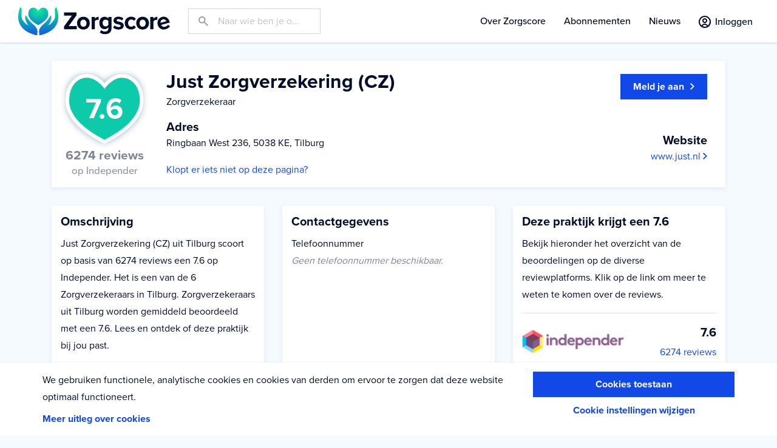

--- FILE ---
content_type: text/html; charset=UTF-8
request_url: https://www.zorgscore.nl/zorgverzekeraar/tilburg/just/e3989f0d-70e9-4895-9dd0-e1b10cac8608
body_size: 7686
content:
<!doctype html>
<html lang="nl">
    <head>
        <!-- Google Tag Manager -->
    <script>(function(w,d,s,l,i){w[l]=w[l]||[];w[l].push({'gtm.start':
            new Date().getTime(),event:'gtm.js'});var f=d.getElementsByTagName(s)[0],
            j=d.createElement(s),dl=l!='dataLayer'?'&l='+l:'';j.async=true;j.src=
            'https://www.googletagmanager.com/gtm.js?id='+i+dl;f.parentNode.insertBefore(j,f);
        })(window,document,'script','dataLayer','GTM-PK2C2ZV');
    </script>
    <!-- End Google Tag Manager -->

                <meta charset="utf-8">
<meta name="viewport" content="width=device-width, initial-scale=1">
<meta name="format-detection" content="telephone=no">

<title>Just Zorgverzekering (CZ) Tilburg | Zorgscore</title>
<meta name="description" content="Lees hier de beoordelingen van Zorgverzekeraar Just Zorgverzekering (CZ) in Tilburg. Er zijn 6274 reviews met een gemiddeld cijfer van 7.6 geplaatst.">
<meta property="og:url"                content="https://www.zorgscore.nl/zorgverzekeraar/tilburg/just/e3989f0d-70e9-4895-9dd0-e1b10cac8608">
<meta property="og:type"               content="website">
<meta property="og:title"              content="Just Zorgverzekering (CZ) Tilburg | Zorgscore">
<meta property="og:description"        content="Lees hier de beoordelingen van Zorgverzekeraar Just Zorgverzekering (CZ) in Tilburg. Er zijn 6274 reviews met een gemiddeld cijfer van 7.6 geplaatst.">
<meta property="og:image"              content="https://www.zorgscore.nl/assets/img/tmp/share-default-1200.jpg">
<meta property="og:image:width"        content="1200">
<meta property="og:image:height"       content="630">
<meta name="csrf-token"                content="GfG1rfv8YWBl6nWBVYFWpP5pV3sZOW5va1K92puo" />

<meta name="robots" content="index, follow">
        <link rel="apple-touch-icon" sizes="180x180" href="/assets/icons/apple-touch-icon.png">
<link rel="icon" type="image/png" sizes="32x32" href="/assets/icons/favicon-32x32.png">
<link rel="icon" type="image/png" sizes="16x16" href="/assets/icons/favicon-16x16.png">
<link rel="manifest" href="/assets/icons/site.webmanifest">
<link rel="mask-icon" href="/assets/icons/safari-pinned-tab.svg" color="#1049e8">
<link rel="shortcut icon" href="/assets/icons/favicon.ico">
<meta name="msapplication-TileColor" content="#1049e8">
<meta name="msapplication-config" content="/assets/icons/browserconfig.xml">
<meta name="theme-color" content="#010c28">

        <link rel="stylesheet" href="/assets/css/app.css?id=4ec930bf99e31daa70b7" type="text/css" media="screen">

    </head>
    <body class="">
        <!-- Google Tag Manager (noscript) -->
    <noscript>
        <iframe src="https://www.googletagmanager.com/ns.html?id=GTM-PK2C2ZV" height="0" width="0" style="display:none;visibility:hidden"></iframe>
    </noscript>
    <!-- End Google Tag Manager (noscript) -->



        <header class="app-header js-offset-for-scroll" id="appHeader">
            <a href="/" class="app-header__logo">
                <img src="/assets/img/logo.svg" alt="" class="app-logo">
            </a>

            <div class="app-header__search">
                                    <div id="searchForm" class="app-search" data-open-class="is-visible">
                        <form action="https://www.zorgscore.nl/zoeken" method="get" class="app-search__form">
                            <input id="searchFormInput" type="search" class="form-control form-control--has-prepend" name="query" placeholder="Naar wie ben je op zoek?" style="background-image: url('/assets/img/icons/search-placeholder.svg')">
                        </form>
                        <button class="app-search__toggle toggle-btn toggle-btn--diap js-toggle-element" data-target="#searchForm" data-open-class="is-toggled" data-focus-target="#searchFormInput">
                            <span class="toggle-btn__default"><img class="toggle-btn__icon" src="/assets/img/icons/search.svg" alt=""></span>
                            <span class="toggle-btn__toggled"><img class="toggle-btn__icon" src="/assets/img/icons/times.svg" alt=""></span>
                        </button>
                    </div>
                            </div>

            <div id="appMenu" class="app-header__nav-wrapper" data-open-class="is-visible" data-scroll-lock>
    <nav class="app-header__nav app-header__nav--primary">
        <ul class="app-menu js-hover-submenu"
            data-breakpoint="992"
            data-menu-item=".app-menu__item"
            data-sub-menu-item=".sub-menu"
            data-open-class="is-open">
                            <li class="app-menu__item   ">
                                            <a class="app-menu__link"
                           href="https://www.zorgscore.nl/over-zorgscore">
                            Over Zorgscore
                        </a>
                                                        </li>
                            <li class="app-menu__item   ">
                                            <a class="app-menu__link"
                           href="https://www.zorgscore.nl/abonnementen">
                            Abonnementen
                        </a>
                                                        </li>
                            <li class="app-menu__item   ">
                                            <a class="app-menu__link"
                           href="https://www.zorgscore.nl/nieuws">
                            Nieuws
                        </a>
                                                        </li>
                            <li class="app-menu__item   d-lg-none">
                                            <a class="app-menu__link"
                           href="https://www.zorgscore.nl/over-zorgscore">
                            Over Zorgscore
                        </a>
                                                        </li>
                            <li class="app-menu__item   d-lg-none">
                                            <a class="app-menu__link"
                           href="https://www.zorgscore.nl/hoe-werkt-zorgscore">
                            Hoe werkt het
                        </a>
                                                        </li>
                            <li class="app-menu__item   d-lg-none">
                                            <a class="app-menu__link"
                           href="https://www.zorgscore.nl/klantenservice">
                            Support
                        </a>
                                                        </li>
                            <li class="app-menu__item   d-lg-none">
                                            <a class="app-menu__link"
                           href="https://www.zorgscore.nl/contact">
                            Contact
                        </a>
                                                        </li>
                    </ul>
    </nav>
        <div class="app-header__nav-footer">
        <select class="form-control">
            <option>Nederlands</option>
            <option>English</option>
        </select>
    </div>
    </div>
<div class="app-header__backdrop js-toggle-element" data-target="#appMenu"></div>

            <div class="app-header__col">
                <div class="form-row align-items-center">






                    <div class="col-auto">
                                                                            <a href="https://www.zorgscore.nl/account/inloggen" class="icon-btn icon-btn--dark">
                                <span class="icon-btn__icon pointer-events-auto-override"><svg height="19.9" viewBox="0 0 20 19.9" width="20" xmlns="http://www.w3.org/2000/svg"><path d="M10 4C7.8 4 6 5.8 6 8s1.8 4 4 4 4-1.8 4-4-1.9-4-4-4zm0 6c-1.1 0-2-.9-2-2s.9-2 2-2 2 .9 2 2-1 2-2 2zm0-10C4.5 0 0 4.5 0 10c0 3.3 1.6 6.2 4.1 8.1l.1.1c.4.3.9.6 1.4.8 1.3.6 2.8 1 4.4 1s3-.4 4.4-1h.1l1.5-.9c2.5-1.8 4.1-4.8 4.1-8.1C19.9 4.5 15.4 0 10 0zm0 17.9c-1.3 0-2.5-.3-3.6-.8.7-1.3 2-2.2 3.6-2.2s2.9.9 3.6 2.2c-1.2.5-2.4.8-3.6.8zm5.1-1.9c-1-1.8-3-3.1-5.2-3.1S5.8 14.1 4.8 16C3.1 14.5 2 12.3 2 10c0-4.4 3.6-8 8-8s8 3.6 8 8c-.1 2.3-1.2 4.5-2.9 6z" fill="#2e3a59"/></svg></span>
                                <span class="icon-btn__label pointer-events-auto-override">Inloggen</span>
                            </a>
                                            </div>
                    <div class="col-auto">
                        <button class="app-header__mobile-menu-btn toggle-btn toggle-btn--diap js-toggle-element" data-target="#appMenu" data-open-class="is-toggled">
                            <span class="toggle-btn__default"><img class="toggle-btn__icon" src="/assets/img/icons/bars.svg" alt=""></span>
                            <span class="toggle-btn__toggled"><img class="toggle-btn__icon" src="/assets/img/icons/times.svg" alt=""></span>
                        </button>
                    </div>
                </div>
            </div>
        </header>

        <main class="app-main">
            
    <section class="module module--compact">
        <div class="container">
            <div class="row row--bleed-to-edges">
                <div class="col-12 col--has-mg">
                        <div class="card">
        <div class="card-body">
            <div class="row align-items-center">
                <div class="col-auto order-1 order-lg-0">
                    <div class="rating rating--7 rating--2x">
    <span class="rating__value">7.6</span>
    <span class="rating__label">
        <b>6274 reviews</b><br>
                    <small>op Independer</small>
            </span>
</div>
                </div>
                <div class="col trim-content">
                    <h1 class="title title--tertiary">Just Zorgverzekering (CZ)</h1>
                    <p>Zorgverzekeraar</p>

                    <h3 class="title title--quaternary">Adres</h3>
                    <p>
                        Ringbaan West 236, 5038 KE, Tilburg
                                            </p>
                    <a href="mailto:praktijkpagina@zorgscore.nl?SUBJECT=Correctie Praktijk: https://www.zorgscore.nl/zorgverzekeraar/tilburg/just/e3989f0d-70e9-4895-9dd0-e1b10cac8608" target="_blank">Klopt er iets niet op deze pagina?</a>
                </div>



                <div class="col-lg-auto order-1 h-100">
                    <div class="col-12 h-100 align-content-end text-right">
                        <div class="align-top">

                            <a href="https://www.zorgscore.nl/abonnementen" class="btn btn--primary">
                                <span>Meld je aan</span>
                                <svg height="11" viewBox="0 0 7 11" width="7" xmlns="http://www.w3.org/2000/svg"><path d="M0 1.3l4.3 4.2L0 9.7 1.3 11 7 5.5 1.3 0z"/></svg>
                            </a>
                        </div>
                        <br />
                        <br />
                        <div class="align-bottom">
                            <h3 class="title title--quaternary">Website</h3>
                            <p>
                                                                    <a href="//www.just.nl" target="_blank">
                                        www.just.nl
                                        <svg height="11" viewBox="0 0 7 11" width="7" xmlns="http://www.w3.org/2000/svg"><path d="M0 1.3l4.3 4.2L0 9.7 1.3 11 7 5.5 1.3 0z"/></svg>
                                    </a>
                                                            </p>
                        </div>
                    </div>
                </div>
            </div>

        </div>
    </div>
                </div>
                <div class="col-lg-4 col--has-mg">
                    <div class="card">
                        <div class="card-body">
                            <h3 class="title title--quaternary title--has-mg">Omschrijving</h3>
                            <p>
                                                                    Just Zorgverzekering (CZ) uit Tilburg scoort op basis van 6274 reviews een 7.6 op Independer.
                                    Het is een van de 6 Zorgverzekeraars in Tilburg.
                                    Zorgverzekeraars uit Tilburg worden gemiddeld beoordeeld met een 7.6. Lees en ontdek of deze praktijk bij jou past.<br>
                                    <br>
                                    Ben jij eigenaar van Just Zorgverzekering (CZ)? Verifieer dan deze praktijk. Je kunt deze pagina daarna personaliseren.
                                                            </p>
                        </div>
                    </div>
                </div>
                <div class="col-lg-4 col--has-mg">
                    <div class="card">
                        <div class="card-body">
                            <h3 class="title title--quaternary title--has-mg">Contactgegevens</h3>
                            <p>
                                Telefoonnummer                                <br>
                                                                    <i class="text-inactive">Geen telefoonnummer beschikbaar.</i>
                                                            </p>
                                                    </div>
                    </div>
                </div>
                <div class="col-lg-4 col--has-mg">
                    <div class="card">
                        <div class="card-body">
                            <h3 class="title title--quaternary title--has-mg">Deze praktijk krijgt een 7.6</h3>
                            <p>
                                Bekijk hieronder het overzicht van de beoordelingen op de diverse reviewplatforms. Klik op de link om meer te weten te komen over de reviews.                            </p>
                                                            <ul class="list list--has-dividers">
                                                                            <li >
                                            <div class="row align-items-center">
                                                <div class="col">
                                                    <img src="https://www.zorgscore.nl/assets/img/brands/independer.png" alt="Independer" srcset="https://www.zorgscore.nl/assets/img/brands/independer.png 1x, https://www.zorgscore.nl/assets/img/brands/independer@2x.png 2x" class="score-platform-logo">
                                                </div>
                                                <div class="col-auto text-right ">
                                                    <div class="title title--quaternary">7.6</div>
                                                                                                            <a href="https://www.independer.nl/zorgverzekering/fi/just.aspx" target="_blank">6274 reviews</a>
                                                                                                    </div>
                                            </div>
                                        </li>
                                                                            <li >
                                            <div class="row align-items-center">
                                                <div class="col">
                                                    <img src="https://www.zorgscore.nl/assets/img/brands/facebook.png" alt="Facebook" srcset="https://www.zorgscore.nl/assets/img/brands/facebook.png 1x, https://www.zorgscore.nl/assets/img/brands/facebook@2x.png 2x" class="score-platform-logo">
                                                </div>
                                                <div class="col-auto text-right ">
                                                    <div class="title title--quaternary">4</div>
                                                                                                            <a href="https://www.facebook.com/Justzorgverzekering/reviews" target="_blank">8 reviews</a>
                                                                                                    </div>
                                            </div>
                                        </li>
                                                                            <li >
                                            <div class="row align-items-center">
                                                <div class="col">
                                                    <img src="https://www.zorgscore.nl/assets/img/brands/google.png" alt="Google" srcset="https://www.zorgscore.nl/assets/img/brands/google.png 1x, https://www.zorgscore.nl/assets/img/brands/google@2x.png 2x" class="score-platform-logo">
                                                </div>
                                                <div class="col-auto text-right ">
                                                    <div class="title title--quaternary">7</div>
                                                                                                            <a href="https://maps.app.goo.gl/5WpFZ1Xe65zidw2FA" target="_blank">190 reviews</a>
                                                                                                    </div>
                                            </div>
                                        </li>
                                                                    </ul>
                                                    </div>
                    </div>
                </div>
                            </div>
        </div>
    </section>
        </main>

                    <footer class="app-footer ">
                                    <section class="app-footer__head">
                        <div class="module module--conversion module--banner banner-signup-cta">
                            <div class="container container--inner-sm">
                                <h3 class="banner-signup-cta__title title title--tertiary title--has-mg">Sluit nu je gratis abonnement af</h3>
                                <p>
                                    Maak je praktijk/zorgorganisatie beter zichtbaar met Zorgscore en krijg meer aanmeldingen.
                                </p>
                                <a href="https://www.zorgscore.nl/abonnementen" class="btn btn--secondary btn--standalone">
                                    <span>Kies jouw abonnement</span>
                                    <svg height="11" viewBox="0 0 7 11" width="7" xmlns="http://www.w3.org/2000/svg"><path d="M0 1.3l4.3 4.2L0 9.7 1.3 11 7 5.5 1.3 0z"/></svg>
                                </a>
                            </div>
                        </div>
                    </section>
                                <section class="app-footer__main">

                    <div class="container">

                        <div class="row">
                            <div class="col-sm-6 col-lg col--has-mg order-1 order-lg-0">
                                <a href="/" class="app-footer__logo">
                                    <img src="/assets/img/logo-diap.svg" alt="" class="app-logo">
                                </a>
                            </div>
                            <div class="col-sm-6 col-lg col--has-mg">
                                <h6 class="app-footer__title title title--quaternary">Over ons</h6>
                                <ul class="app-footer__list list-unstyled">
                                    <li><a href="https://www.zorgscore.nl/over-zorgscore">Over Zorgscore</a></li>
                                    <li><a href="https://www.zorgscore.nl/hoe-werkt-zorgscore">Hoe werkt het</a></li>
                                    <li><a href="https://www.zorgscore.nl/nieuws">Nieuws</a></li>
                                    <li><a href="https://www.zorgscore.nl/klantenservice">Support</a></li>
                                    <li><a href="https://www.zorgscore.nl/contact">Contact</a></li>
                                </ul>
                            </div>
                            <div class="col-sm-6 col-lg col--has-mg">
                                <h6 class="app-footer__title title title--quaternary">Voor zorgaanbieders</h6>
                                <ul class="app-footer__list list-unstyled">
                                     <li><a href="https://www.zorgscore.nl/abonnementen">Abonnementen</a></li>
                                    <li><a href="https://www.zorgscore.nl/wat-is-mijn-score">Wat is mijn score?</a></li>

                                </ul>
                                <h6 class="app-footer__title title">Volg ons</h6>
                                <ul class="app-footer__social social-links">
                                    <li class="social-links__item">
                                        <a href="https://www.linkedin.com/company/zorgscore" class="social-links__link" title="LinkedIn" target="blank" rel="noreferrer">
                                            <svg height="28" viewBox="0 0 28 28" width="28" xmlns="http://www.w3.org/2000/svg"><path d="M26 0H2C.9 0 0 .9 0 2v24c0 1.1.9 2 2 2h24c1.1 0 2-.9 2-2V2c0-1.1-.9-2-2-2zM9.9 21.2H6.5V10.9h3.4zM8.2 9.5c-1.2 0-1.9-.8-1.9-1.8s.8-1.8 1.9-1.8 1.9.8 1.9 1.8c.1 1-.7 1.8-1.9 1.8zm14 11.7h-3.4v-5.5c0-1.4-.5-2.3-1.7-2.3-.9 0-1.5.6-1.7 1.2-.1.2-.1.5-.1.8v5.7h-3.4V10.8h3.4v1.5c.5-.7 1.3-1.7 3.1-1.7 2.2 0 3.9 1.5 3.9 4.6v6z"/></svg>
                                        </a>
                                    </li>
                                    <li class="social-links__item">
                                        <a href="https://www.facebook.com/zorgscore" class="social-links__link" title="Facebook" target="blank" rel="noreferrer">
                                            <svg height="28" viewBox="0 0 28 28" width="28" xmlns="http://www.w3.org/2000/svg"><path d="M26 0H2C.9 0 0 .9 0 2v24c0 1.1.9 2 2 2h13V17.2h-3.6V13H15V9.8c0-3.6 2.2-5.6 5.4-5.6 1.5 0 2.9.1 3.3.2v3.8h-2.2c-1.8 0-2.1.8-2.1 2.1V13h4.2l-.6 4.2h-3.7V28H26c1.1 0 2-.9 2-2V2c0-1.1-.9-2-2-2z"/></svg>
                                        </a>
                                    </li>
                                    <li class="social-links__item">
                                        <a href="https://www.instagram.com/zorgscore/" class="social-links__link" title="Instagram" target="blank" rel="noreferrer">
                                            <svg height="28" viewBox="0 0 28 28" width="28" xmlns="http://www.w3.org/2000/svg"><path d="M20.3 9.3c-.1-.3-.3-.7-.6-.9-.3-.3-.6-.5-.9-.6s-.7-.2-1.5-.3h-6.4c-.8 0-1.2.2-1.5.3-.5.1-.8.3-1.1.5-.2.3-.4.6-.6 1-.1.2-.2.7-.2 1.5v6.4c0 .8.2 1.2.3 1.5s.3.7.6.9c.3.3.6.5.9.6s.7.2 1.5.3h6.4c.8 0 1.2-.2 1.5-.3.7-.3 1.3-.8 1.5-1.5.1-.3.2-.7.3-1.5v-6.4c0-.8-.1-1.3-.2-1.5zM14 18.1c-2.3 0-4.1-1.8-4.1-4.1s1.8-4.1 4.1-4.1 4.1 1.8 4.1 4.1-1.8 4.1-4.1 4.1zm4.3-7.4c-.5 0-1-.4-1-1s.4-1 1-1 1 .4 1 1c0 .5-.5 1-1 1zM16.7 14c0 1.5-1.2 2.7-2.7 2.7s-2.7-1.2-2.7-2.7 1.2-2.7 2.7-2.7 2.7 1.2 2.7 2.7zM26 0H2C.9 0 0 .9 0 2v24c0 1.1.9 2 2 2h24c1.1 0 2-.9 2-2V2c0-1.1-.9-2-2-2zm-4 17.3c0 .9-.2 1.4-.4 2-.4 1.1-1.3 1.9-2.4 2.4-.5.2-1.1.3-2 .4h-6.6c-.9 0-1.4-.2-2-.4-.5-.2-1-.5-1.4-.9s-.7-.9-.9-1.4-.3-1.1-.4-2v-6.6c0-.9.2-1.4.4-2 .2-.5.5-1 .9-1.4s.9-.7 1.4-.9c.6-.3 1.2-.5 2.1-.5h6.6c.9 0 1.4.2 2 .4.5.2 1 .5 1.4.9s.7.9.9 1.4.3 1.1.4 2v6.6z"/></svg>
                                        </a>
                                    </li>
                                    <li class="social-links__item">
                                        <a href="https://twitter.com/zorgscoreNL" class="social-links__link" title="Twitter" target="blank" rel="noreferrer">
                                            <svg xmlns="http://www.w3.org/2000/svg" width="28" height="28" viewBox="0 0 28 28"><path d="M25 0H3C1.3 0 0 1.3 0 3v22c0 1.7 1.3 3 3 3h22c1.7 0 3-1.3 3-3V3c0-1.7-1.3-3-3-3zm-3.1 9.9v.5c0 5.4-4.1 11.7-11.7 11.7-2.3 0-4.5-.7-6.3-1.8h1c1.9 0 3.7-.6 5.1-1.8-1.8 0-3.3-1.2-3.8-2.8.6.1 1.2.1 1.9-.1-1.9-.4-3.3-2-3.3-4v-.1c.5.3 1.2.5 1.8.5-1.1-.8-1.8-2-1.8-3.4 0-.8.2-1.5.6-2.1 2 2.5 5 4.1 8.4 4.3-.6-2.8 1.5-5 4-5 1.2 0 2.2.5 3 1.3.9-.2 1.8-.5 2.6-1-.3.9-1 1.8-1.8 2.3.8-.1 1.6-.3 2.4-.6-.6.8-1.3 1.5-2.1 2.1z"/></svg>
                                        </a>
                                    </li>
                                </ul>
                            </div>







                        </div>
                    </div>

                    <hr class="app-footer__divider">

                    <div class="container">

                        <div class="app-footer__legal">

                            <div class="row">
                                <div class="col-md col--has-mg text-center">

                                    <nav class="app-footer__colophon">
                                        <ul class="row justify-content-center justify-content-md-start">
                                            <li class="col-auto">
                                                <a href="https://www.zorgscore.nl/privacy" class="colophon-link">
                                                    Privacy
                                                </a>
                                            </li>
                                            <li class="col-auto">
                                                <a href="https://www.zorgscore.nl/cookies" class="colophon-link">
                                                    Cookies
                                                </a>
                                            </li>
                                            <li class="col-auto">
                                                <a href="https://www.zorgscore.nl/disclaimer" class="colophon-link">
                                                    Disclaimer
                                                </a>
                                            </li>
                                            <li class="col-auto">
                                                <a href="https://www.zorgscore.nl/algemene-voorwaarden-zorgscore" class="colophon-link">
                                                    Algemene voorwaarden
                                                </a>
                                            </li>
                                            <li class="col-auto">
                                                <a href="https://www.zorgscore.nl/contractvoorwaarden-zorgscore" class="colophon-link">
                                                    Contractvoorwaarden
                                                </a>
                                            </li>
                                        </ul>
                                    </nav>
                                </div>
                                <div class="col-md-auto col--has-mg text-center">
                                    <div class="row justify-content-center justify-content-md-end">
                                        <div class="col-auto">
                                            ©2026 Zorgscore
                                        </div>
                                        <div class="col-auto">
                                            Created by <a href="https://www.reyez.nl" target="_blank">Reyez!</a>
                                        </div>
                                    </div>
                                </div>
                            </div>

                        </div>

                    </div>

                </section>

            </footer>
        
                <div class="toast-container">
                                            </div>

        <style>
.is-visually-hidden {
    position: absolute;
    overflow: hidden;
    clip: rect(0 0 0 0);
    height: 1px;
    width: 1px;
    margin: -1px;
    padding: 0;
    border: 0;
    }
.cookie-bar {
    width: 100%;
    padding: 15px;
    position: fixed;
    bottom: 0;
    left: 0;
    z-index: 1000;
    background-color: white;
    box-shadow: 0 0 3px 0 rgba(0, 0, 0, .1);
    transition: opacity .2s,
    transform .2s;
    }

.cookie-bar__text {
    margin: 0 0 .5em 0;
    padding-right: 30px;
    }

.cookie-bar :link,
.cookie-bar :visited {
    text-decoration: none;
    }

.cookie-bar-read-more:link,
.cookie-bar-read-more:visited,
.cookie-bar__setting-btn {
    color: rgb(255, 185, 0);
    font-weight: bold;
    }

.cookie-bar__cta {
    display: inline-block;
    padding: .5em;
    border-radius: 3px;
    background-color: rgb(105, 190, 40);
    color: white;
    text-align: center;
    padding: .5em;
    }

.cookie-bar :link:focus,
.cookie-bar :visited:focus,
.cookie-bar :link:hover,
.cookie-bar :visited:hover,
.cookie-bar__setting-btn:focus,
.cookie-bar__setting-btn:hover {
    text-decoration: underline;
    }

.cookie-bar__setting-btn {
    border: 0;
    padding: .5em;
    margin: 0;
    background-color: transparent;
    text-align: center;
    }

.cookie-bar--disappear {
    opacity: 0;
    transform: translateY(100%);
    }

.cookie-bar::after {
    content: '';
    display: table;
    clear: right;
    }

.cookie-bar__btn {
    float: right;
    }

.cookie-bar__panel {
    width: 100%;
    min-height: 100px;
    position: absolute;
    bottom: 0;
    left: 0;
    transform: translateY(100%);
    background-color: white;
    box-shadow: 0 0 3px 0 rgba(0, 0, 0, .1);
    transition: transform .2s;
    }

.cookie-bar__panel--is-shown {
    transform: translateY(0);
    }

.cookie-bar-submit {
    border: 0;
    padding: .5em;
    margin: 0;
    border-radius: 3px;
    background-color: rgb(105, 190, 40);
    color: white;
    text-align: center;
    }

.cookie-bar-submit__icon {
    display: inline-block;
    vertical-align: middle;
    }

.cookie-bar-submit__icon * {
    fill: white;
    }

:hover > .cookie-bar-submit__text,
:focus > .cookie-bar-submit__text {
    text-decoration: underline;
    }

.cookie-bar-panel__read-more {
    display: inline-block;
    margin-bottom: 15px;
    }

.cookie-bar-panel__close {
    float: right;
    }

.cookie-bar-panel-close {
    border: 0;
    padding: 0;
    margin: 0;
    background-color: transparent;
    }

.cookie-bar-channel {
    border: 0;
    padding: 0 0 10px 0;
    margin: 0;
    }

.cookie-bar-panel__channel:last-of-type {
    border-bottom: 1px solid rgb(200,200,200);
    margin-bottom: 15px;
    }

.cookie-bar-channel::after {
    conent: '';
    display: table;
    clear: left;
    }

.cookie-bar-channel__name {
    width: 100%;
    margin: 0;
    padding: 5px 0 0 100px;
    border-top: 1px solid rgb(200, 200, 200);
    font-weight: bold;
    }

.cookie-bar-channel__text {
    max-width: 600px;
    }

.cookie-bar-channel__options {
    width: 100px;
    height: 50px;
    float: left;
    }

.cookie-bar-channel-option {
    display: inline-flex;
    width: 40px;
    height: 40px;
    border-radius: 50%;
    border: 1px solid rgb(200, 200, 200);
    align-items: center;
    justify-content: center;
    cursor: pointer;
    }

.cookie-bar-channel-option:hover,
:focus + .cookie-bar-channel-option {
    border-color: black;
    }

:checked + .cookie-bar-channel-option--true {
    background-color: green;
    }
:checked + .cookie-bar-channel-option--false {
    background-color: red;
    }

@media  screen and (min-width: 500px)
{
    .cookie-bar {
        display: flex
        }

    .cookie-bar__setting-btn {
        width: 100%;
        }

    .cookie-bar__cta {
        width: 100%;
        }

    .cookie-bar-panel {

        }
    }

@media  screen and (min-width: 1200px)
{
    .cookie-bar,
    .cookie-bar__panel {
        padding: 15px calc(50% - (1200px / 2) + 30px);
        }

    .cookie-bar-panel__close {
        position: absolute;
        right: 15px;
        }
}
</style>

    <div class="cookie-bar js-cookie-bar" data-clicker-selector=".cookie-bar__cta" data-dissapear-class="cookie-bar--disappear">

        <div class="cookie-bar__half">
            <p class="cookie-bar__text">
                We gebruiken functionele, analytische cookies en cookies van derden om ervoor te zorgen dat deze website optimaal functioneert.
            </p>
                            <a class="cookie-bar__read-more cookie-bar-read-more" href="https://www.zorgscore.nl/cookies">Meer uitleg over cookies</a>
                    </div>
        <div class="cookie-bar__half">
            <a class="cookie-bar__cta " href="https://www.zorgscore.nl/cookie-consent?channels=all">Cookies toestaan</a>
            <button class="cookie-bar__setting-btn js-cookie-bar-settings-clicker" data-target="cookie-consent-panel">Cookie instellingen wijzigen</button>
        </div>
        <div class="cookie-bar__panel cookie-bar-panel" id="cookie-consent-panel" data-is-shown-class="cookie-bar__panel--is-shown" data-close-btn-selector=".cookie-bar-panel-close">
            <form method="get" action="https://www.zorgscore.nl/cookie-consent">
    <button class="cookie-bar-panel__close cookie-bar-panel-close" type="button">
        <span class="cookie-bar-panel-close__icon"><svg width="32" height="32" viewBox="0 0 357 357" xmlns="http://www.w3.org/2000/svg"><path d="m357 35.7-35.7-35.7-142.8 142.8-142.8-142.8-35.7 35.7 142.8 142.8-142.8 142.8 35.7 35.7 142.8-142.8 142.8 142.8 35.7-35.7-142.8-142.8z"/></svg></span>
        <span class="is-visually-hidden">sluiten</span>
    </button>

    <h3 class="cookie-bar-panel__title">Cookies op deze website</h3>

    <p class="cookie-bar-panel__text">
        Wij plaatsen functionele cookies, om deze website naar behoren te laten functioneren en analytische cookies waarmee wij het gebruik van de website kunnen meten. Deze cookies gebruiken geen persoonsgegevens. Geef hieronder je toestemming voor cookies die wel persoonsgegevens verwerken.
    </p>

    <a class="cookie-bar-panel__read-more cookie-bar-read-more" href="https://www.zorgscore.nl/cookies">Meer uitleg over cookies</a>
    <fieldset class="cookie-bar-panel__channel cookie-bar-channel">
        <legend class="cookie-bar-channel__name">Ik wil tracking</legend>
        <div class="cookie-bar-channel__options">
            <input class="is-visually-hidden" type="radio" name="channels[tracking]" value="true" id="frmInputCookieBartrackingTrue" >
            <label class="cookie-bar-channel-option cookie-bar-channel-option--true" for="frmInputCookieBartrackingTrue">
                Ja
            </label>
            <input class="is-visually-hidden" type="radio" name="channels[tracking]" value="false" id="frmInputCookieBartrackingFalse"  checked >
            <label class="cookie-bar-channel-option cookie-bar-channel-option--false" for="frmInputCookieBartrackingFalse">
                Nee
            </label>
        </div>
        <div class="cookie-bar-channel__text">
            Via deze cookies kan je gedrag op deze website worden gevolgd en gebruikt worden om de website te verbeteren.
        </div>
    </fieldset>

    <button class="cookie-bar__submit cookie-bar-submit">
        <span class="cookie-bar-submit__icon"><svg height="24" viewBox="0 0 24 24" width="24" xmlns="http://www.w3.org/2000/svg"><path d="m20.285 2-11.285 11.567-5.286-5.011-3.714 3.716 9 8.728 15-15.285z"/></svg></span>
        <span class="cookie-bar-submit__text">Opslaan</span>
    </button>
</form>
        </div>
    </div>

    <script>
(function openPanel(clicker){
    if(!clicker)return;
    var panel = document.getElementById(clicker.getAttribute('data-target'));
    var isShownClass = panel.getAttribute('data-is-shown-class');
    var closeBtn = panel.querySelector(panel.getAttribute('data-close-btn-selector'));

    clicker.addEventListener('click', open);
    closeBtn.addEventListener('click', close);

    function open(){
        panel.classList.add(isShownClass);
    }
    function close(){
        panel.classList.remove(isShownClass);
    }
})(document.querySelector('.js-cookie-bar-settings-clicker'));

</script>

        <script src="/assets/js/app.js?id=1f09aec17404a6d940d5"></script>

        <script type="application/ld+json">
{
  "@context" : "http://schema.org",
  "@type" : "Organization",
  "name" : "Zorgscore",
  "logo" : {
    "@type": "ImageObject",
    "url": "https://www.zorgscore.nl/assets/img/logo.svg",
    "width": 250,
    "height": 46
  },
  "url" : "https://www.zorgscore.nl",
  "sameAs" : [
    "https://twitter.com/zorgscoreNL",
    "https://www.facebook.com/zorgscore",
    "https://www.linkedin.com/company/zorgscore",
    "https://www.instagram.com/zorgscore/"
  ]
}
</script>
<script type="application/ld+json">
{
  "@context": "http://schema.org",
  "@type": "LocalBusiness",
  "name": "Zorgscore B.V.",
  "image" : {
    "@type": "ImageObject",
    "url": "https://www.zorgscore.nl/assets/img/logo.svg",
    "width": 250,
    "height": 46
  },
  "address": {
    "@type": "PostalAddress",
    "addressCountry": "NL",
    "streetAddress": "Dravikweg 10",
    "postalCode": "1861 XP"
  },
  "telephone": "085-0041520",
  "email": "info@zorgscore.nl",
  "priceRange": "-"
}
</script>
      <script type="application/ld+json">
        {
            "@context": "https://schema.org/",
            "@type": "AggregateRating",
            "itemReviewed": {
                "@type": "Organization",
                "image": "http://www.example.com/seafood-restaurant.jpg",
                "name": "Just Zorgverzekering (CZ)",
                                "address" : {
                    "@type": "PostalAddress",
                    "streetAddress": "Ringbaan West 236",
                    "postalCode": "5038 KE",
                    "addressCountry": "NL"
                }


            },
            "ratingValue": "7.6",
            "bestRating": "10",
            "ratingCount": "6274"
        }
      </script>
        </body>
</html>


--- FILE ---
content_type: image/svg+xml
request_url: https://www.zorgscore.nl/assets/img/rating-heart.svg
body_size: 575
content:
<svg version="1.1" id="Layer_1" xmlns="http://www.w3.org/2000/svg" x="0" y="0" width="72" height="715" viewBox="0 0 72 715" xml:space="preserve"><style>.st0{filter:url(#a)}.st1,.st9{fill:#1049e8;stroke:#fff;stroke-width:3}.st9{fill:#0cef98}</style><filter height="136.9%" id="a" width="131.7%" x="-15.9%" y="-18%"><feMorphology in="SourceAlpha" operator="dilate" radius="3.2" result="shadowSpreadOuter1"/><feOffset in="shadowSpreadOuter1" result="shadowOffsetOuter1"/><feGaussianBlur in="shadowOffsetOuter1" result="shadowBlurOuter1" stdDeviation="2"/><feComposite in="shadowBlurOuter1" in2="SourceAlpha" operator="out" result="shadowBlurOuter1"/><feColorMatrix in="shadowBlurOuter1" values="0 0 0 0 0.00392156863 0 0 0 0 0.0470588235 0 0 0 0 0.156862745 0 0 0 0.281288841 0"/></filter><g class="st0"><path d="M50.3 6.7c-7.4.1-14.3 8-14.3 9.7 0-1.7-6.8-9.6-14.3-9.7C16.4 6.6 7.8 10.3 7.1 24 6.3 36.9 17.6 48.1 36 57.7 54.5 48.1 65.7 36.9 65 24c-.8-13.7-9.3-17.4-14.7-17.3z"/></g><path class="st1" d="M50.3 5.1c3.5 0 8.1 1.3 11.6 5.4 2.5 2.9 4.4 7.2 4.7 13.4.4 6.6-2.2 12.8-7.1 18.6-5.1 6-12.9 11.5-22.7 16.6-.2.1-.5.3-.7.4-.2-.1-.5-.3-.7-.4-9.9-5.1-17.7-10.7-22.8-16.6-5-5.8-7.5-12-7.1-18.6.3-6.3 2.2-10.5 4.7-13.4 3.5-4.1 8.1-5.5 11.6-5.4 3.2 0 6.4 1.4 9 3.2 2.3 1.6 4.1 3.4 5.3 5 1.2-1.6 3-3.4 5.3-5 2.5-1.8 5.6-3.2 8.9-3.2z"/><g class="st0"><path d="M50.3 71.7c-7.4.1-14.3 8-14.3 9.7 0-1.7-6.8-9.6-14.3-9.7-5.3-.1-13.9 3.6-14.6 17.3-.8 12.9 10.5 24.1 28.9 33.7 18.5-9.6 29.7-20.8 29-33.7-.8-13.7-9.3-17.4-14.7-17.3z"/></g><path class="st1" d="M50.3 70.1c3.5 0 8.1 1.3 11.6 5.4 2.5 2.9 4.4 7.2 4.7 13.4.4 6.6-2.2 12.8-7.1 18.6-5.1 6-12.9 11.5-22.7 16.6-.2.1-.5.3-.7.4-.2-.1-.5-.3-.7-.4-9.9-5.1-17.7-10.7-22.8-16.6-5-5.8-7.5-12-7.1-18.6.3-6.3 2.2-10.5 4.7-13.4 3.5-4.1 8.1-5.5 11.6-5.4 3.2 0 6.4 1.4 9 3.2 2.3 1.6 4.1 3.4 5.3 5 1.2-1.6 3-3.4 5.3-5 2.5-1.8 5.6-3.2 8.9-3.2z"/><g class="st0"><path d="M50.3 136.7c-7.4.1-14.3 8-14.3 9.7 0-1.7-6.8-9.6-14.3-9.7-5.3-.1-13.9 3.6-14.6 17.3-.8 12.9 10.5 24.1 28.9 33.7 18.5-9.6 29.7-20.8 29-33.7-.8-13.7-9.3-17.4-14.7-17.3z"/></g><path d="M50.3 135.1c3.5 0 8.1 1.3 11.6 5.4 2.5 2.9 4.4 7.2 4.7 13.4.4 6.6-2.2 12.8-7.1 18.6-5.1 6-12.9 11.5-22.7 16.6-.2.1-.5.3-.7.4-.2-.1-.5-.3-.7-.4-9.9-5.1-17.7-10.7-22.8-16.6-5-5.8-7.5-12-7.1-18.6.3-6.3 2.2-10.5 4.7-13.4 3.5-4.1 8.1-5.5 11.6-5.4 3.2 0 6.4 1.4 9 3.2 2.3 1.6 4.1 3.4 5.3 5 1.2-1.6 3-3.4 5.3-5 2.5-1.8 5.6-3.2 8.9-3.2z" fill="#0f71d5" stroke="#fff" stroke-width="3"/><g class="st0"><path d="M50.3 201.7c-7.4.1-14.3 8-14.3 9.7 0-1.7-6.8-9.6-14.3-9.7-5.3-.1-13.9 3.6-14.6 17.3-.8 12.9 10.5 24.1 28.9 33.7 18.5-9.6 29.7-20.8 29-33.7-.8-13.7-9.3-17.4-14.7-17.3z"/></g><path d="M50.3 200.1c3.5 0 8.1 1.3 11.6 5.4 2.5 2.9 4.4 7.2 4.7 13.4.4 6.6-2.2 12.8-7.1 18.6-5.1 6-12.9 11.5-22.7 16.6-.2.1-.5.3-.7.4-.2-.1-.5-.3-.7-.4-9.9-5.1-17.7-10.7-22.8-16.6-5-5.8-7.5-12-7.1-18.6.3-6.3 2.2-10.5 4.7-13.4 3.5-4.1 8.1-5.5 11.6-5.4 3.2 0 6.4 1.4 9 3.2 2.3 1.6 4.1 3.4 5.3 5 1.2-1.6 3-3.4 5.3-5 2.5-1.8 5.6-3.2 8.9-3.2z" fill="#0f83cc" stroke="#fff" stroke-width="3"/><g class="st0"><path d="M50.3 266.7c-7.4.1-14.3 8-14.3 9.7 0-1.7-6.8-9.6-14.3-9.7-5.3-.1-13.9 3.6-14.6 17.3-.8 12.9 10.5 24.1 28.9 33.7 18.5-9.6 29.7-20.8 29-33.7-.8-13.7-9.3-17.4-14.7-17.3z"/></g><path d="M50.3 265.1c3.5 0 8.1 1.3 11.6 5.4 2.5 2.9 4.4 7.2 4.7 13.4.4 6.6-2.2 12.8-7.1 18.6-5.1 6-12.9 11.5-22.7 16.6-.2.1-.5.3-.7.4-.2-.1-.5-.3-.7-.4-9.9-5.1-17.7-10.7-22.8-16.6-5-5.8-7.5-12-7.1-18.6.3-6.3 2.2-10.5 4.7-13.4 3.5-4.1 8.1-5.5 11.6-5.4 3.2 0 6.4 1.4 9 3.2 2.3 1.6 4.1 3.4 5.3 5 1.2-1.6 3-3.4 5.3-5 2.5-1.8 5.6-3.2 8.9-3.2z" fill="#0e95c4" stroke="#fff" stroke-width="3"/><g class="st0"><path d="M50.3 331.7c-7.4.1-14.3 8-14.3 9.7 0-1.7-6.8-9.6-14.3-9.7-5.3-.1-13.9 3.6-14.6 17.3-.8 12.9 10.5 24.1 28.9 33.7 18.5-9.6 29.7-20.8 29-33.7-.8-13.7-9.3-17.4-14.7-17.3z"/></g><path d="M50.3 330.1c3.5 0 8.1 1.3 11.6 5.4 2.5 2.9 4.4 7.2 4.7 13.4.4 6.6-2.2 12.8-7.1 18.6-5.1 6-12.9 11.5-22.7 16.6-.2.1-.5.3-.7.4-.2-.1-.5-.3-.7-.4-9.9-5.1-17.7-10.7-22.8-16.6-5-5.8-7.5-12-7.1-18.6.3-6.3 2.2-10.5 4.7-13.4 3.5-4.1 8.1-5.5 11.6-5.4 3.2 0 6.4 1.4 9 3.2 2.3 1.6 4.1 3.4 5.3 5 1.2-1.6 3-3.4 5.3-5 2.5-1.8 5.6-3.2 8.9-3.2z" fill="#0da6bb" stroke="#fff" stroke-width="3"/><g class="st0"><path d="M50.3 396.7c-7.4.1-14.3 8-14.3 9.7 0-1.7-6.8-9.6-14.3-9.7-5.3-.1-13.9 3.6-14.6 17.3-.8 12.9 10.5 24.1 28.9 33.7 18.5-9.6 29.7-20.8 29-33.7-.8-13.7-9.3-17.4-14.7-17.3z"/></g><path d="M50.3 395.1c3.5 0 8.1 1.3 11.6 5.4 2.5 2.9 4.4 7.2 4.7 13.4.4 6.6-2.2 12.8-7.1 18.6-5.1 6-12.9 11.5-22.7 16.6-.2.1-.5.3-.7.4-.2-.1-.5-.3-.7-.4-9.9-5.1-17.7-10.7-22.8-16.6-5-5.8-7.5-12-7.1-18.6.3-6.3 2.2-10.5 4.7-13.4 3.5-4.1 8.1-5.5 11.6-5.4 3.2 0 6.4 1.4 9 3.2 2.3 1.6 4.1 3.4 5.3 5 1.2-1.6 3-3.4 5.3-5 2.5-1.8 5.6-3.2 8.9-3.2z" fill="#0db9b2" stroke="#fff" stroke-width="3"/><g class="st0"><path d="M50.3 461.7c-7.4.1-14.3 8-14.3 9.7 0-1.7-6.8-9.6-14.3-9.7-5.3-.1-13.9 3.6-14.6 17.3-.8 12.9 10.5 24.1 28.9 33.7 18.5-9.6 29.7-20.8 29-33.7-.8-13.7-9.3-17.4-14.7-17.3z"/></g><path d="M50.3 460.1c3.5 0 8.1 1.3 11.6 5.4 2.5 2.9 4.4 7.2 4.7 13.4.4 6.6-2.2 12.8-7.1 18.6-5.1 6-12.9 11.5-22.7 16.6-.2.1-.5.3-.7.4-.2-.1-.5-.3-.7-.4-9.9-5.1-17.7-10.7-22.8-16.6-5-5.8-7.5-12-7.1-18.6.3-6.3 2.2-10.5 4.7-13.4 3.5-4.1 8.1-5.5 11.6-5.4 3.2 0 6.4 1.4 9 3.2 2.3 1.6 4.1 3.4 5.3 5 1.2-1.6 3-3.4 5.3-5 2.5-1.8 5.6-3.2 8.9-3.2z" fill="#0dcbaa" stroke="#fff" stroke-width="3"/><g class="st0"><path d="M50.3 526.7c-7.4.1-14.3 8-14.3 9.7 0-1.7-6.8-9.6-14.3-9.7-5.3-.1-13.9 3.6-14.6 17.3-.8 12.9 10.5 24.1 28.9 33.7 18.5-9.6 29.7-20.8 29-33.7-.8-13.7-9.3-17.4-14.7-17.3z"/></g><path d="M50.3 525.1c3.5 0 8.1 1.3 11.6 5.4 2.5 2.9 4.4 7.2 4.7 13.4.4 6.6-2.2 12.8-7.1 18.6-5.1 6-12.9 11.5-22.7 16.6-.2.1-.5.3-.7.4-.2-.1-.5-.3-.7-.4-9.9-5.1-17.7-10.7-22.8-16.6-5-5.8-7.5-12-7.1-18.6.3-6.3 2.2-10.5 4.7-13.4 3.5-4.1 8.1-5.5 11.6-5.4 3.2 0 6.4 1.4 9 3.2 2.3 1.6 4.1 3.4 5.3 5 1.2-1.6 3-3.4 5.3-5 2.5-1.8 5.6-3.2 8.9-3.2z" fill="#0ddda1" stroke="#fff" stroke-width="3"/><g class="st0"><path d="M50.3 591.7c-7.4.1-14.3 8-14.3 9.7 0-1.7-6.8-9.6-14.3-9.7-5.3-.1-13.9 3.6-14.6 17.3-.8 12.9 10.5 24.1 28.9 33.7 18.5-9.6 29.7-20.8 29-33.7-.8-13.7-9.3-17.4-14.7-17.3z"/></g><path class="st9" d="M50.3 590.1c3.5 0 8.1 1.3 11.6 5.4 2.5 2.9 4.4 7.2 4.7 13.4.4 6.6-2.2 12.8-7.1 18.6-5.1 6-12.9 11.5-22.7 16.6-.2.1-.5.3-.7.4-.2-.1-.5-.3-.7-.4-9.9-5.1-17.7-10.7-22.8-16.6-5-5.8-7.5-12-7.1-18.6.3-6.3 2.2-10.5 4.7-13.4 3.5-4.1 8.1-5.5 11.6-5.4 3.2 0 6.4 1.4 9 3.2 2.3 1.6 4.1 3.4 5.3 5 1.2-1.6 3-3.4 5.3-5 2.5-1.8 5.6-3.2 8.9-3.2z"/><g class="st0"><path d="M50.3 656.7c-7.4.1-14.3 8-14.3 9.7 0-1.7-6.8-9.6-14.3-9.7-5.3-.1-13.9 3.6-14.6 17.3-.8 12.9 10.5 24.1 28.9 33.7 18.5-9.6 29.7-20.8 29-33.7-.8-13.7-9.3-17.4-14.7-17.3z"/></g><path class="st9" d="M50.3 655.1c3.5 0 8.1 1.3 11.6 5.4 2.5 2.9 4.4 7.2 4.7 13.4.4 6.6-2.2 12.8-7.1 18.6-5.1 6-12.9 11.5-22.7 16.6-.2.1-.5.3-.7.4-.2-.1-.5-.3-.7-.4-9.9-5.1-17.7-10.7-22.8-16.6-5-5.8-7.5-12-7.1-18.6.3-6.3 2.2-10.5 4.7-13.4 3.5-4.1 8.1-5.5 11.6-5.4 3.2 0 6.4 1.4 9 3.2 2.3 1.6 4.1 3.4 5.3 5 1.2-1.6 3-3.4 5.3-5 2.5-1.8 5.6-3.2 8.9-3.2z"/></svg>

--- FILE ---
content_type: image/svg+xml
request_url: https://www.zorgscore.nl/assets/img/bg-logo-icon-darken.svg
body_size: 68
content:
<svg height="657" viewBox="0 0 951 657" width="951" xmlns="http://www.w3.org/2000/svg"><path d="M591.8 9.1c-60.7.9-116.5 64.2-116.5 77.4 0-13.2-55.8-76.5-116.4-77.4-43.9-.7-113.9 29.2-120.1 138-6 103.2 86 192.5 236.6 269.2C626 339.6 717.9 250.3 712 147.1 705.7 38.3 635.7 8.4 591.8 9.1zm357.6 178.5C940.8 68.2 920.1 75.3 909.7 0c-15.3 4.2-43.2 16-43.2 62.8 0 46.7 15.3 149.9-1.4 195.9s-93.2 145-152.9 160.4c53.4-71.6 97.8-170.1 56.7-235.7-18.8 33.5-69.7 129-168 209.9s-113 153.4-106 191.1 7 57.7 0 72.5c170.7-30.7 478.2-142.6 454.5-469.3zM455.9 656.9C285.1 626.2-22.4 514.3 1.3 187.6 10 68.2 30.6 75.3 41 0c15.3 4.2 43.2 16 43.2 62.8 0 46.7-15.3 149.9 1.4 195.9s93.2 145 152.9 160.4c-53.4-71.6-97.8-170.1-56.7-235.7 18.8 33.5 69.7 129 168 209.9s113 153.4 106 191.1c-6.8 37.6-6.8 57.6.1 72.5" opacity=".04"/></svg>

--- FILE ---
content_type: image/svg+xml
request_url: https://www.zorgscore.nl/assets/img/logo.svg
body_size: 920
content:
<svg xmlns="http://www.w3.org/2000/svg" width="252.5" height="46.1" viewBox="0 0 252.5 46.1"><g><g><path d="M108.5 15.523c-6.6 0-10.6 4.8-10.6 10.5s4 10.5 10.6 10.5 10.6-4.8 10.6-10.5c0-5.6-4-10.5-10.6-10.5zm0 16.4c-3.3 0-5.1-2.7-5.1-5.8 0-3.1 1.8-5.8 5.1-5.8s5.1 2.7 5.1 5.8c0 3.1-1.8 5.8-5.1 5.8zm25.3-16.3v5.1c-.4-.1-.9-.2-1.5-.2-1.7 0-4.1 1-4.9 2.3v13.2h-5.3v-20h5.3v2.7c1.4-1.7 3.9-3.1 6.4-3.1zm16.2 3c-1.6-2-3.8-3.1-6.2-3.1-5.1 0-8.8 3.6-8.8 10.2 0 6.7 3.8 10.2 8.8 10.2 2.4 0 4.6-1.2 6.2-3.2v2c0 3.9-3 5.1-5.5 5.1s-4.6-.7-6.3-2.5l-2.4 3.8c2.5 2.2 5.2 3 8.6 3 4.9 0 10.8-1.9 10.8-9.5v-18.6H150v2.6zm0 10.4c-.9 1.3-2.8 2.3-4.5 2.3-3 0-5.1-2.1-5.1-5.5s2.1-5.5 5.1-5.5c1.7 0 3.6 1 4.5 2.3v6.4zm-66 1.9h13.4v5.2H76.3v-4.8l13.1-17.7H76.3v-5.2H97v4.7l-13 17.8zm91.6-.8c0 3.6-3.1 6.4-8.7 6.4-3.5 0-6.8-1.2-9-3.1l2.3-3.7c1.5 1.4 4.4 2.7 6.9 2.7 2.3 0 3.4-.8 3.4-2 0-1.4-1.7-1.9-4-2.4-3.4-.7-7.9-1.5-7.9-6.3 0-3.4 2.9-6.3 8.2-6.3 3.4 0 6.1 1.2 8.1 2.7l-2.1 3.6c-1.2-1.3-3.5-2.3-5.9-2.3-1.9 0-3.2.7-3.2 1.9s1.6 1.7 3.8 2.2c3.5.8 8.1 1.7 8.1 6.6zm7.2-4.1c0 3.5 2.2 5.8 5.4 5.8 1.8 0 3.3-.8 4.2-2.2l3.4 3.2c-1.3 1.9-3.8 3.6-7.9 3.6-6.2 0-10.6-4.4-10.6-10.5s4.4-10.5 10.6-10.5c4.1 0 6.6 1.8 7.9 3.6l-3.4 3.2c-1-1.4-2.4-2.2-4.2-2.2-3.2.2-5.4 2.6-5.4 6zm24.2-10.5c-6.6 0-10.6 4.8-10.6 10.5s4 10.5 10.6 10.5 10.6-4.8 10.6-10.5c0-5.6-4-10.5-10.6-10.5zm0 16.4c-3.3 0-5.1-2.7-5.1-5.8 0-3.1 1.8-5.8 5.1-5.8s5.1 2.7 5.1 5.8c0 3.1-1.9 5.8-5.1 5.8zm24.5-16.3v5.1c-.4-.1-.9-.2-1.5-.2-1.7 0-4.1 1-4.9 2.3v13.2h-5.3v-20h5.3v2.7c1.4-1.7 3.9-3.1 6.4-3.1zm17.8 13c-.9 1.5-2.8 2.8-4.7 3.3-3.3.9-5.8-.6-6.8-3l14.4-3.9-.3-1.1c-1.7-6.3-6.8-9.6-12.5-8.1-5.9 1.6-8.8 7.2-7.3 12.8 1.7 6.2 7.2 9 13.1 7.4 3-.8 5.8-2.5 7.3-4.8l-3.2-2.6zm-8.8-8.7c3.4-.9 5.3 1.2 5.9 3l-9.5 2.6c-.3-2 .5-4.7 3.6-5.6z" fill-rule="evenodd" clip-rule="evenodd" fill="#010c28"/><g transform="translate(0 .4)"><radialGradient id="a" cx="51.835" cy="18.468" r="1.337" gradientTransform="matrix(0 28.5783 33.0545 0 -577.1 -1476.605)" gradientUnits="userSpaceOnUse"><stop offset="0" stop-color="#0cef98"/><stop offset="1" stop-color="#1049e8"/></radialGradient><path d="M41.5.2c-4.3.1-8.2 4.5-8.2 5.4 0-.9-3.9-5.4-8.2-5.4-3.1 0-8 2.1-8.4 9.7-.4 7.2 6 13.5 16.6 18.9 10.6-5.4 17-11.6 16.6-18.9-.4-7.6-5.3-9.7-8.4-9.7z" fill-rule="evenodd" clip-rule="evenodd" fill="url(#a)"/><radialGradient id="b" cx="51.908" cy="19.357" r="1.587" gradientTransform="matrix(0 32.1003 61.7206 0 -1144.06 -1666.667)" gradientUnits="userSpaceOnUse"><stop offset="0" stop-color="#0cef98"/><stop offset="1" stop-color="#1049e8"/></radialGradient><path d="M66.6 12.8c-.6-8.4-2-7.9-2.8-13.2-1.1.3-3 1.1-3 4.4 0 3.3 1.1 10.5-.1 13.8C59.5 21 54.2 27.9 50 29c3.7-5 6.9-11.9 4-16.5-1.3 2.3-4.9 9.1-11.8 14.7s-8 10.8-7.5 13.4c.5 2.6.5 4 0 5.1 12-2.2 33.6-10 31.9-32.9z" fill-rule="evenodd" clip-rule="evenodd" fill="url(#b)"/><radialGradient id="c" cx="51.908" cy="19.357" r="1.587" gradientTransform="matrix(0 32.1003 61.7205 0 -1178.675 -1666.664)" gradientUnits="userSpaceOnUse"><stop offset="0" stop-color="#0cef98"/><stop offset="1" stop-color="#1049e8"/></radialGradient><path d="M32 45.7C20 43.5-1.6 35.7.1 12.8c.6-8.4 2-7.9 2.8-13.2C4-.1 5.9.7 5.9 4c0 3.3-1.1 10.5.1 13.8C7.2 21 12.6 27.9 16.7 29c-3.7-5-6.9-11.9-4-16.5 1.3 2.3 4.9 9.1 11.8 14.7s8 10.8 7.5 13.4c-.5 2.6-.5 4.1 0 5.1" fill-rule="evenodd" clip-rule="evenodd" fill="url(#c)"/></g></g></g></svg>

--- FILE ---
content_type: image/svg+xml
request_url: https://www.zorgscore.nl/assets/img/icons/search.svg
body_size: -117
content:
<svg height="20" viewBox="0 0 20 20" width="20" xmlns="http://www.w3.org/2000/svg"><path d="M13.1 11.4c2.1-2.8 1.8-6.8-.7-9.3C9.6-.7 5-.7 2.1 2.1s-2.8 7.4 0 10.3c2.5 2.5 6.5 2.8 9.3.7l6.9 6.9 1.7-1.7-6.9-6.9c1.3-2 1.3-2 0 0zm-2.5-7.6c1.9 1.9 1.9 5 0 6.9s-5 1.9-6.9 0-1.9-5 0-6.9 5.1-2 6.9 0c1.3 1.2 1.3 1.2 0 0z" fill="#2e3a59"/></svg>